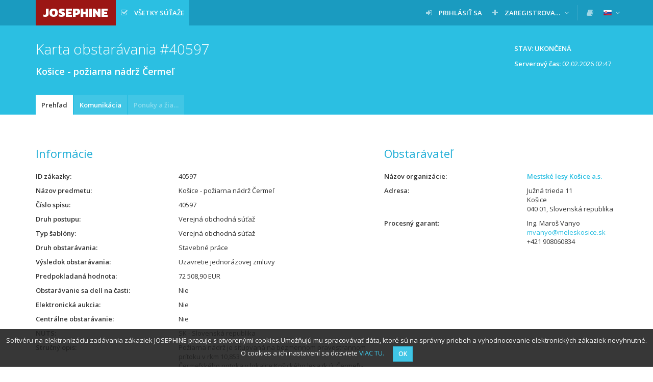

--- FILE ---
content_type: text/html; charset=UTF-8
request_url: https://josephine.proebiz.com/sk/tender/40597/summary
body_size: 5293
content:
<!DOCTYPE html>
<html lang="sk">
<head>
            <!-- Google Tag Manager -->
        <script>
            (function (w, d, s, l, i) {
                w[l] = w[l] || [];
                w[l].push({
                    'gtm.start':
                        new Date().getTime(), event: 'gtm.js',
                });
                var f = d.getElementsByTagName(s)[0],
                    j = d.createElement(s), dl = l != 'dataLayer' ? '&l=' + l : '';
                j.async = true;
                j.src =
                    'https://www.googletagmanager.com/gtm.js?id=' + i + dl;
                f.parentNode.insertBefore(j, f);
            })(window, document, 'script', 'dataLayer', 'GTM-MFH29GT');
        </script>
        <!-- End Google Tag Manager -->
    
    <meta charset="utf-8">
    <meta name="viewport" content="width=device-width, initial-scale=1">

    <meta name="msapplication-TileColor" content="#ffffff">
    <meta name="msapplication-TileImage" content="/icons/ms-icon-144x144.png">
    <meta name="theme-color" content="#ffffff">
    <link rel="manifest" href="/manifest.json">
    <link rel="apple-touch-icon" sizes="256x256" href="/icons/android-chrome-256x256.png">
    <link rel="icon" type="image/png" sizes="192x192" href="/icons/android-chrome-192x192.png">
    <link rel="apple-touch-icon" sizes="180x180" href="/icons/apple-touch-icon.png">
    <link rel="icon" type="image/png" sizes="32x32" href="/icons/favicon-32x32.png">
    <link rel="icon" type="image/png" sizes="16x16" href="/icons/favicon-16x16.png">
    <link rel="mask-icon" href="/icons/safari-pinned-tab.svg" color="#5bbad5">

    <title>
        JOSEPHINE - Košice - požiarna nádrž Čermeľ
    </title>
    <base href="/">
        <link href="https://fonts.googleapis.com/css?family=Open+Sans:300,400,600&amp;subset=latin-ext" rel="stylesheet">
    <link href="https://fonts.googleapis.com/css?family=Kanit:800" rel="stylesheet">

    <link rel="stylesheet" href="/build/912.d226def0.css"><link rel="stylesheet" href="/build/848.02aa6f98.css"><link rel="stylesheet" href="/build/theme-blue.fd94e05f.css">

    </head>
<body class="">
<!-- Google Tag Manager (noscript) -->
<noscript>
    <iframe src="https://www.googletagmanager.com/ns.html?id=GTM-MFH29GT" height="0" width="0" style="display:none;visibility:hidden"></iframe>
</noscript>
<!-- End Google Tag Manager (noscript) -->

    <nav class="navbar navbar-default navbar-fixed-top">
        <div class="container">
            <div class="navbar-header">
                <button type="button" class="navbar-toggle collapsed" data-toggle="collapse" data-target="#navbar">
                    <span class="icon-bar"></span>
                    <span class="icon-bar"></span>
                    <span class="icon-bar"></span>
                </button>
                <a class="navbar-brand bg-logo no-margin" href="/sk/">
                    JOSEPHINE
                </a>
            </div>
                            <div id="navbar" class="navbar-collapse collapse">
                    
<ul class="nav navbar-nav navbar-left">

        <li class="active ">
        <a  href="/sk/public-tenders/all"    title="Všetky súťaže" >
                            <span class="fa fa-check-square-o fa-margined"></span>
                                        <span class="navbar-link" >Všetky súťaže</span>
                                </a>
            </li>


    
    
    
    
    </ul>

<ul class="nav navbar-nav navbar-right">
    
                                

            <li class=" ">
        <a  href="/sk/login"   >
                            <span class="fa fa-sign-in fa-margined"></span>
                                        <span class="navbar-link" >Prihlásiť sa</span>
                                </a>
            </li>

            <li class=" dropdown">
        <a   class="dropdown-toggle" data-toggle="dropdown"  >
                            <span class="fa fa-plus fa-margined"></span>
                                        <span class="navbar-link" >Zaregistrovať sa</span>
                                        <span class="fa fa-angle-down"></span>
                    </a>
                    <ul class="dropdown-menu">
                                                            <li>
                            <a href="/sk/register-eid" class="">
                                                                Pomocou eID (odporúčané)
                            </a>
                        </li>
                                                                                <li>
                            <a href="/sk/register" class="">
                                                                Pomocou hesla (s nutnosťou ďalšieho overenia)
                            </a>
                        </li>
                                                </ul>
            </li>

    
    <li class="navbar-divider"></li>

                
            <li>
            <a data-open-manuals="/sk/manuals-template" title="KNIŽNICA MANUÁLOV A ODKAZOV">
                <span class="fa fa-book"></span>
            </a>
        </li>
    
            <li class="dropdown">
            <a class="dropdown-toggle" data-toggle="dropdown">
            <span class="navbar-link">
                <img src="/images/flags/sk.png" alt="slovenčina"
                     title="slovenčina" style="">
            </span>
                <span class="fa fa-angle-down"></span>
            </a>
            <ul class="dropdown-menu">
                                                            <li>
                            <a href="/locale-change/2">
                        <span class="fa fa-margined">
                            <img src="/images/flags/cs.png" alt="čeština" title="čeština">
                        </span>
                                čeština
                            </a>
                        </li>
                                                                                <li>
                            <a href="/locale-change/4">
                        <span class="fa fa-margined">
                            <img src="/images/flags/en.png" alt="english" title="english">
                        </span>
                                english
                            </a>
                        </li>
                                                                                <li>
                            <a href="/locale-change/3">
                        <span class="fa fa-margined">
                            <img src="/images/flags/pl.png" alt="polski" title="polski">
                        </span>
                                polski
                            </a>
                        </li>
                                                                                    </ul>
        </li>
    </ul>
                </div>
                    </div>
    </nav>
                    
    
                    
                        <div class="titlebar">
                <div class="container">
                                            <div class="btn-toolbar">
                                <span class="btn btn-static">
        Stav: Ukončená
    </span>

    
    <div class="clearfix" style="padding: 6px 12px;margin-left: 5px;clear: both;">
        <p class="pull-right">
            <strong>Serverový čas:</strong> <span id="serverTime">02.02.2026 02:47</span>
        </p>
    </div>

                        </div>
                                        <h1 class="">
                                                                Karta obstarávania
    
    #40597
    <div class="h1-desc" style="white-space: normal;">
        Košice - požiarna nádrž Čermeľ
    </div>

                                            </h1>
                </div>
            </div>
            
            <div class="tabsbar">
            <div class="container">
                <ul class="nav nav-tabs">
                            <li class="active   " title="Prehľad">
        <a  href="/sk/tender/40597/summary"  >
            Prehľad
                    </a>
    </li>

        <li class="   " title="Komunikácia">
        <a  href="/sk/tender/40597/message/list"  >
            Komunikácia
                    </a>
    </li>

        <li class="disabled   " title="Ponuky a žiadosti">
        <a  >
            Ponuky a žiadosti
                    </a>
    </li>


    
        
                </ul>
            </div>
        </div>
    
    
                
    
    <div class="container">
        <div class="paper">
                                                



<div class="row">
    <div class="col-md-7">
        <h2>
            Informácie
        </h2>
        <dl class="dl-horizontal">
            <dt title="ID zákazky">ID zákazky</dt>
            <dd>
                40597
            </dd>
            <dt title="Názov predmetu">Názov predmetu</dt>
            <dd>
                Košice - požiarna nádrž Čermeľ
            </dd>
                        <dt title="Číslo spisu">Číslo spisu</dt>
            <dd>
                40597
            </dd>

            
            
            <dt title="Druh postupu">Druh postupu</dt>
            <dd>
                Verejná obchodná súťaž
            </dd>
            <dt title="Typ šablóny">Typ šablóny</dt>
            <dd>
                Verejná obchodná súťaž
            </dd>
            <dt title="Druh obstarávania">Druh obstarávania</dt>
            <dd>
                                    Stavebné práce                            </dd>
                            <dt title="Výsledok obstarávania">Výsledok obstarávania</dt>
                <dd>
                    Uzavretie jednorázovej zmluvy
                </dd>
                                        <dt title="Predpokladaná hodnota">Predpokladaná hodnota</dt>
                <dd>
                    72 508,90 EUR
                </dd>
            
            
                        
                            <dt title="Obstarávanie sa delí na časti">Obstarávanie sa delí na časti</dt>
                <dd>Nie</dd>
            
            
                            <dt title="Elektronická aukcia">Elektronická aukcia</dt>
                <dd>
                    Nie
                </dd>
                                        <dt title="Centrálne obstarávanie">Centrálne obstarávanie</dt>
                <dd>
                    Nie
                </dd>
                        <dt title="NUTS">NUTS</dt>
            <dd>
                SK - Slovenská republika
            </dd>
                        <dt title="Stručný opis">Stručný opis</dt>
            <dd>
                <p style="text-overflow: ellipsis; overflow: hidden;">
                    Požiarna nádrž je situovaná na bezmennom pravostrannom prítoku v rkm 10,853<br />
Čermeľského potoka v lokalite Košického lesa (k.ú. Čermeľ) -lokalita Diana. Hradiacim objektom priestoru<br />
na akumuláciu požiarnej vody je dvojitá zrubová stena z drevených dubových hranolov<br />
vyplnená lomovým kameňom a tesnená tesniacou fóliou. Prepadová hrana zabezpečí<br />
bezpečné odvedenie Q100 ročnej vody do vývaru pod hradiacim telesom. Hradiaca<br />
konštrukcia, prepadová hrana, vývar a brehy vývaru sú opevnené hranolmi z dubového<br />
dreva. Na pravom brehu v dne pred hradiacou konštrukciou je navrhnuté potrubie, ktoré môže<br />
zabezpečiť vypustenie vodnej nádrže. Nad kótou prevádzkovej hladiny na konci zátopy sa<br />
navrhuje jednoduchá drevená prehrádzka za účelom zachytávania plávajúcich sedimentov.
                </p>
            </dd>

                            <dt>Kritérium na vyhodnotenie ponúk</dt>
                <dd>
                    Najnižšia cena
                </dd>
            
                            <dt title="Na vyhodnotenie je určená cena">Na vyhodnotenie je určená cena</dt>
                <dd>
                    <p>
                        bez DPH
                    </p>
                </dd>
            
                        
                    </dl>
        <h2>
            Termíny
        </h2>
        <dl class="dl-horizontal">
                                                <dt title="Lehota na predkladanie ponúk">
                        Lehota na predkladanie ponúk
                    </dt>
                    <dd>
                                    <span title="pred rokom">15.05.2024 14:00:00</span>
    
                                            </dd>
                                                    <dt title="Plánované otváranie ponúk">
                        Plánované otváranie ponúk
                    </dt>
                    <dd>
                                    <span title="pred rokom">20.05.2024 10:00:00</span>
    
                    </dd>
                                                            </dl>
    </div>
    <div class="col-md-5">
                <h2>
                                                Obstarávateľ
                                    </h2>
        <dl class="dl-horizontal">
            <dt title="Názov organizácie">Názov organizácie</dt>
            <dd>
                <a href="/sk/profile/31672981">
                    <strong>
                            Mestské lesy Košice a.s.

                    </strong>
                </a>
            </dd>
            <dt title="Adresa">Adresa</dt>
            <dd>
                                    Južná trieda 11
                    <br>
                    Košice
                    <br>
                    040 01, Slovenská republika
                            </dd>
                            <dt title="Procesný garant">Procesný garant</dt>
                <dd>
                                                                        Ing. Maroš Vanyo
                        
                                                    <br>
                            <a href="mailto:mvanyo@meleskosice.sk">mvanyo@meleskosice.sk</a>
                        
                                                    <br>
                            +421 908060834
                                                            </dd>
                                            </dl>
    </div>
</div>

        
            <h2>
            Dokumenty
        </h2>
    
    
            <table class="table table-striped table-middle table-hover table-rowlink">
            <thead>
            <tr>
                    <th class=" " title="Názov dokumentu">
        Názov dokumentu
    </th>

                    <th class=" " title="Typ">
        Typ
    </th>

                    <th class="text-right " title="Veľkosť">
        Veľkosť
    </th>

                    <th class="text-right " title="Nahrané">
        Nahrané
    </th>

                                        <th class=" " title="">
        
    </th>

                            </tr>
            </thead>
            <tbody>
                            <tr >
                    <td>
                                                            <span class="file-icon fa-margined fa fa-file-pdf-o" title="application/pdf"></span>

                                                <span  title="Oznamenie o vysledku obstaravania_Redigované.pdf" >
                            Oznámenie o výsledku obstarávania
                        </span>
                    </td>
                    <td>
                        Iný dokument k zákazke
                    </td>
                    <td class="text-right">
                        165.27 KB
                    </td>
                    <td class="text-right">
                                    <span title="pred rokom">19.06.2024 14:01:42</span>
    
                    </td>
                    <td class="rowlink-skip">
                                                    <a href="/sk/tender/40597/summary/download/461182" >
                                <span class="fa fa-download" title="Stiahnuť dokumenty"></span>
                            </a>
                                            </td>
                </tr>
                            <tr >
                    <td>
                                                            <span class="file-icon fa-margined fa fa-file-pdf-o" title="application/pdf"></span>

                                                <span  title="Výzva na predkladanie ponúk nádrž Čermeľ_Redigované.pdf" >
                            Výzva na predkladanie ponúk nádrž Čermeľ
                        </span>
                    </td>
                    <td>
                        Iný dokument k zákazke
                    </td>
                    <td class="text-right">
                        260.93 KB
                    </td>
                    <td class="text-right">
                                    <span title="pred rokom">22.04.2024 14:21:08</span>
    
                    </td>
                    <td class="rowlink-skip">
                                                    <a href="/sk/tender/40597/summary/download/444653" >
                                <span class="fa fa-download" title="Stiahnuť dokumenty"></span>
                            </a>
                                            </td>
                </tr>
                            <tr >
                    <td>
                                                            <span class="file-icon fa-margined fa fa-file-word-o" title="application/vnd.openxmlformats-officedocument.wordprocessingml.document"></span>

                                                <span  title="Súťažné podklady - požiarna nádrž Čermeľ.docx" >
                            Sutazne podklady - poziarna nadrz Cermel.docx
                        </span>
                    </td>
                    <td>
                        Súťažné podklady
                    </td>
                    <td class="text-right">
                        37.93 KB
                    </td>
                    <td class="text-right">
                                    <span title="pred rokom">22.04.2024 14:20:42</span>
    
                    </td>
                    <td class="rowlink-skip">
                                                    <a href="/sk/tender/40597/summary/download/444651" >
                                <span class="fa fa-download" title="Stiahnuť dokumenty"></span>
                            </a>
                                            </td>
                </tr>
                            <tr >
                    <td>
                                                            <span class="file-icon fa-margined fa fa-file-word-o" title="application/vnd.openxmlformats-officedocument.wordprocessingml.document"></span>

                                                <span  title="Príloha č.1 - Čestné vyhlásenie osobné postavenie_Čermeľ.docx" >
                            Priloha c.1 - Cestne vyhlasenie osobne postavenie_Cermel.docx
                        </span>
                    </td>
                    <td>
                        Iný dokument k zákazke
                    </td>
                    <td class="text-right">
                        19.47 KB
                    </td>
                    <td class="text-right">
                                    <span title="pred rokom">22.04.2024 14:20:27</span>
    
                    </td>
                    <td class="rowlink-skip">
                                                    <a href="/sk/tender/40597/summary/download/444647" >
                                <span class="fa fa-download" title="Stiahnuť dokumenty"></span>
                            </a>
                                            </td>
                </tr>
                            <tr >
                    <td>
                                                            <span class="file-icon fa-margined fa fa-file-word-o" title="application/vnd.openxmlformats-officedocument.wordprocessingml.document"></span>

                                                <span  title="Príloha č.2 - Čestné vyhlásenie konflikt záujmov_Čermeľ.docx" >
                            Priloha c.2 - Cestne vyhlasenie konflikt zaujmov_Cermel.docx
                        </span>
                    </td>
                    <td>
                        Iný dokument k zákazke
                    </td>
                    <td class="text-right">
                        18.13 KB
                    </td>
                    <td class="text-right">
                                    <span title="pred rokom">22.04.2024 14:20:19</span>
    
                    </td>
                    <td class="rowlink-skip">
                                                    <a href="/sk/tender/40597/summary/download/444646" >
                                <span class="fa fa-download" title="Stiahnuť dokumenty"></span>
                            </a>
                                            </td>
                </tr>
                            <tr >
                    <td>
                                                            <span class="file-icon fa-margined fa fa-file-excel-o" title="application/vnd.openxmlformats-officedocument.spreadsheetml.sheet"></span>

                                                <span  title="Príloha č.3 - Zadanie_Čermeľ.xlsx" >
                            Priloha c.3 - Zadanie_Cermel.xlsx
                        </span>
                    </td>
                    <td>
                        Iný dokument k zákazke
                    </td>
                    <td class="text-right">
                        34.39 KB
                    </td>
                    <td class="text-right">
                                    <span title="pred rokom">22.04.2024 14:20:09</span>
    
                    </td>
                    <td class="rowlink-skip">
                                                    <a href="/sk/tender/40597/summary/download/444645" >
                                <span class="fa fa-download" title="Stiahnuť dokumenty"></span>
                            </a>
                                            </td>
                </tr>
                            <tr >
                    <td>
                                                            <span class="file-icon fa-margined fa fa-file-word-o" title="application/vnd.openxmlformats-officedocument.wordprocessingml.document"></span>

                                                <span  title="Príloha č.4 - Referencie_Čermeľ.docx" >
                            Priloha c.4 - Referencie_Cermel.docx
                        </span>
                    </td>
                    <td>
                        Iný dokument k zákazke
                    </td>
                    <td class="text-right">
                        32.97 KB
                    </td>
                    <td class="text-right">
                                    <span title="pred rokom">22.04.2024 14:20:00</span>
    
                    </td>
                    <td class="rowlink-skip">
                                                    <a href="/sk/tender/40597/summary/download/444644" >
                                <span class="fa fa-download" title="Stiahnuť dokumenty"></span>
                            </a>
                                            </td>
                </tr>
                            <tr >
                    <td>
                                                            <span class="file-icon fa-margined fa fa-file-word-o" title="application/vnd.openxmlformats-officedocument.wordprocessingml.document"></span>

                                                <span  title="Príloha č.5 - Návrh zmluvy o dielo_nádrž Čermeľ.docx" >
                            Priloha c.5 - Navrh zmluvy o dielo_nadrz Cermel.docx
                        </span>
                    </td>
                    <td>
                        Iný dokument k zákazke
                    </td>
                    <td class="text-right">
                        43.97 KB
                    </td>
                    <td class="text-right">
                                    <span title="pred rokom">22.04.2024 15:32:07</span>
    
                    </td>
                    <td class="rowlink-skip">
                                                    <a href="/sk/tender/40597/summary/download/444713" >
                                <span class="fa fa-download" title="Stiahnuť dokumenty"></span>
                            </a>
                                            </td>
                </tr>
                            <tr >
                    <td>
                                                            <span class="file-icon fa-margined fa fa-file-pdf-o" title="application/pdf"></span>

                                                <span  title="Príloha č.6 - PD_nádrž-Čermeľ.pdf" >
                            Priloha c.6 - PD_nadrz-Cermel.pdf
                        </span>
                    </td>
                    <td>
                        Iný dokument k zákazke
                    </td>
                    <td class="text-right">
                        8.81 MB
                    </td>
                    <td class="text-right">
                                    <span title="pred rokom">22.04.2024 14:19:36</span>
    
                    </td>
                    <td class="rowlink-skip">
                                                    <a href="/sk/tender/40597/summary/download/444641" >
                                <span class="fa fa-download" title="Stiahnuť dokumenty"></span>
                            </a>
                                            </td>
                </tr>
                        </tbody>
        </table>
    


        </div>
    </div>

    <footer class="sticky-footer">
        <div class="container">
            &copy; 2026 PROEBIZ s.r.o. | <a href="/sk/support">SUPPORT</a>/<a href="/sk/contact">KONTAKT</a> - tel.: +421 220 255 999, e-mail: houston@proebiz.com | <a href="https://store.proebiz.com/docs/josephine/sk/Prehlasenie_o_pristupnosti_JOSEPHINE_SK.pdf" target="_blank">Prehlásenie o prístupnosti</a> | JOSEPHINE 2.3
                    </div>
    </footer>

            
        <div id="cookieNotification"
         data-text="Softvéru na elektronizáciu zadávania zákaziek JOSEPHINE pracuje s otvorenými cookies.Umožňujú mu spracovávať dáta, ktoré sú na správny priebeh a vyhodnocovanie elektronických zákaziek nevyhnutné. O cookies a ich nastavení sa dozviete"
         data-button="OK"
         data-link="https://store.proebiz.com/docs/josephine/sk/Cookies.pdf"
         data-link-text="VIAC TU"
         data-expire="365">
    </div>

    
    
    <div data-app-locale="sk"></div>
            <script>
        var translations = {
            ok: 'OK',
            storno: 'Storno',
            close: 'Zavrieť',
            login: 'Prihlásiť sa',
            confirmAndClose: 'Potvrdiť a zavrieť',
            generating: 'Prebieha generovanie'
        };
    </script>
    <script src="/build/runtime.866c25a7.js" defer></script><script src="/build/518.21388f9d.js" defer></script><script src="/build/692.f3ffbaeb.js" defer></script><script src="/build/510.20d6a5e2.js" defer></script><script src="/build/61.fe81115a.js" defer></script><script src="/build/316.7ed7bd0d.js" defer></script><script src="/build/706.9dd71c60.js" defer></script><script src="/build/app.2102a732.js" defer></script>
    <script src="/build/cookie-notification.1c2f9846.js" defer></script>
    <script src="/build/check-logged-user.95d869d9.js" defer></script>

    
    <script src="/build/server-time.2b7c3049.js" defer></script>

</body>
</html>


--- FILE ---
content_type: text/javascript
request_url: https://josephine.proebiz.com/build/316.7ed7bd0d.js
body_size: 3173
content:
"use strict";(self.webpackChunk=self.webpackChunk||[]).push([[316],{1034:(e,r,t)=>{var n=t(9565),a=t(9297),o=t(1625),i=t(5213),c=t(7979),u=RegExp.prototype;e.exports=i.correct?function(e){return e.flags}:function(e){return i.correct||!o(u,e)||a(e,"flags")?e.flags:n(c,e)}},2478:(e,r,t)=>{var n=t(9504),a=t(8981),o=Math.floor,i=n("".charAt),c=n("".replace),u=n("".slice),l=/\$([$&'`]|\d{1,2}|<[^>]*>)/g,s=/\$([$&'`]|\d{1,2})/g;e.exports=function(e,r,t,n,v,p){var f=t+e.length,g=n.length,x=s;return void 0!==v&&(v=a(v),x=l),c(p,x,function(a,c){var l;switch(i(c,0)){case"$":return"$";case"&":return e;case"`":return u(r,0,t);case"'":return u(r,f);case"<":l=v[u(c,1,-1)];break;default:var s=+c;if(0===s)return a;if(s>g){var p=o(s/10);return 0===p?a:p<=g?void 0===n[p-1]?i(c,1):n[p-1]+i(c,1):a}l=n[s-1]}return void 0===l?"":l})}},3288:(e,r,t)=>{var n=t(9504),a=t(6840),o=Date.prototype,i="Invalid Date",c="toString",u=n(o[c]),l=n(o.getTime);String(new Date(NaN))!==i&&a(o,c,function(){var e=l(this);return e==e?u(this):i})},3802:(e,r,t)=>{var n=t(9504),a=t(7750),o=t(655),i=t(7452),c=n("".replace),u=RegExp("^["+i+"]+"),l=RegExp("(^|[^"+i+"])["+i+"]+$"),s=function(e){return function(r){var t=o(a(r));return 1&e&&(t=c(t,u,"")),2&e&&(t=c(t,l,"$1")),t}};e.exports={start:s(1),end:s(2),trim:s(3)}},5213:(e,r,t)=>{var n=t(4576),a=t(9039),o=n.RegExp,i=!a(function(){var e=!0;try{o(".","d")}catch(r){e=!1}var r={},t="",n=e?"dgimsy":"gimsy",a=function(e,n){Object.defineProperty(r,e,{get:function(){return t+=n,!0}})},i={dotAll:"s",global:"g",ignoreCase:"i",multiline:"m",sticky:"y"};for(var c in e&&(i.hasIndices="d"),i)a(c,i[c]);return Object.getOwnPropertyDescriptor(o.prototype,"flags").get.call(r)!==n||t!==n});e.exports={correct:i}},5440:(e,r,t)=>{var n=t(8745),a=t(9565),o=t(9504),i=t(9228),c=t(9039),u=t(8551),l=t(4901),s=t(34),v=t(1291),p=t(8014),f=t(655),g=t(7750),x=t(7829),d=t(5966),h=t(2478),y=t(1034),I=t(6682),E=t(8227)("replace"),R=Math.max,$=Math.min,b=o([].concat),m=o([].push),A=o("".indexOf),w=o("".slice),S=function(e){return void 0===e?e:String(e)},k="$0"==="a".replace(/./,"$0"),C=!!/./[E]&&""===/./[E]("a","$0");i("replace",function(e,r,t){var o=C?"$":"$0";return[function(e,t){var n=g(this),o=s(e)?d(e,E):void 0;return o?a(o,e,n,t):a(r,f(n),e,t)},function(e,a){var i=u(this),c=f(e);if("string"==typeof a&&-1===A(a,o)&&-1===A(a,"$<")){var s=t(r,i,c,a);if(s.done)return s.value}var g=l(a);g||(a=f(a));var d,E=f(y(i)),k=-1!==A(E,"g");k&&(d=-1!==A(E,"u"),i.lastIndex=0);for(var C,O=[];null!==(C=I(i,c))&&(m(O,C),k);){""===f(C[0])&&(i.lastIndex=x(c,p(i.lastIndex),d))}for(var D="",T=0,N=0;N<O.length;N++){for(var M,P=f((C=O[N])[0]),_=R($(v(C.index),c.length),0),K=[],j=1;j<C.length;j++)m(K,S(C[j]));var B=C.groups;if(g){var U=b([P],K,_,c);void 0!==B&&m(U,B),M=f(n(a,void 0,U))}else M=h(P,c,_,K,B,a);_>=T&&(D+=w(c,T,_)+M,T=_+P.length)}return D+w(c,T)}]},!!c(function(){var e=/./;return e.exec=function(){var e=[];return e.groups={a:"7"},e},"7"!=="".replace(e,"$<a>")})||!k||C)},6016:(e,r,t)=>{var n=t(9039),a=t(4576).RegExp;e.exports=n(function(){var e=a(".","s");return!(e.dotAll&&e.test("\n")&&"s"===e.flags)})},6682:(e,r,t)=>{var n=t(9565),a=t(8551),o=t(4901),i=t(2195),c=t(7323),u=TypeError;e.exports=function(e,r){var t=e.exec;if(o(t)){var l=n(t,e,r);return null!==l&&a(l),l}if("RegExp"===i(e))return n(c,e,r);throw new u("RegExp#exec called on incompatible receiver")}},7323:(e,r,t)=>{var n,a,o=t(9565),i=t(9504),c=t(655),u=t(7979),l=t(8429),s=t(5745),v=t(2360),p=t(1181).get,f=t(6016),g=t(8814),x=s("native-string-replace",String.prototype.replace),d=RegExp.prototype.exec,h=d,y=i("".charAt),I=i("".indexOf),E=i("".replace),R=i("".slice),$=(a=/b*/g,o(d,n=/a/,"a"),o(d,a,"a"),0!==n.lastIndex||0!==a.lastIndex),b=l.BROKEN_CARET,m=void 0!==/()??/.exec("")[1];($||m||b||f||g)&&(h=function(e){var r,t,n,a,i,l,s,f=this,g=p(f),A=c(e),w=g.raw;if(w)return w.lastIndex=f.lastIndex,r=o(h,w,A),f.lastIndex=w.lastIndex,r;var S=g.groups,k=b&&f.sticky,C=o(u,f),O=f.source,D=0,T=A;if(k&&(C=E(C,"y",""),-1===I(C,"g")&&(C+="g"),T=R(A,f.lastIndex),f.lastIndex>0&&(!f.multiline||f.multiline&&"\n"!==y(A,f.lastIndex-1))&&(O="(?: "+O+")",T=" "+T,D++),t=new RegExp("^(?:"+O+")",C)),m&&(t=new RegExp("^"+O+"$(?!\\s)",C)),$&&(n=f.lastIndex),a=o(d,k?t:f,T),k?a?(a.input=R(a.input,D),a[0]=R(a[0],D),a.index=f.lastIndex,f.lastIndex+=a[0].length):f.lastIndex=0:$&&a&&(f.lastIndex=f.global?a.index+a[0].length:n),m&&a&&a.length>1&&o(x,a[0],t,function(){for(i=1;i<arguments.length-2;i++)void 0===arguments[i]&&(a[i]=void 0)}),a&&S)for(a.groups=l=v(null),i=0;i<S.length;i++)l[(s=S[i])[0]]=a[s[1]];return a}),e.exports=h},7452:e=>{e.exports="\t\n\v\f\r                　\u2028\u2029\ufeff"},7495:(e,r,t)=>{var n=t(6518),a=t(7323);n({target:"RegExp",proto:!0,forced:/./.exec!==a},{exec:a})},7829:(e,r,t)=>{var n=t(8183).charAt;e.exports=function(e,r,t){return r+(t?n(e,r).length:1)}},7979:(e,r,t)=>{var n=t(8551);e.exports=function(){var e=n(this),r="";return e.hasIndices&&(r+="d"),e.global&&(r+="g"),e.ignoreCase&&(r+="i"),e.multiline&&(r+="m"),e.dotAll&&(r+="s"),e.unicode&&(r+="u"),e.unicodeSets&&(r+="v"),e.sticky&&(r+="y"),r}},8183:(e,r,t)=>{var n=t(9504),a=t(1291),o=t(655),i=t(7750),c=n("".charAt),u=n("".charCodeAt),l=n("".slice),s=function(e){return function(r,t){var n,s,v=o(i(r)),p=a(t),f=v.length;return p<0||p>=f?e?"":void 0:(n=u(v,p))<55296||n>56319||p+1===f||(s=u(v,p+1))<56320||s>57343?e?c(v,p):n:e?l(v,p,p+2):s-56320+(n-55296<<10)+65536}};e.exports={codeAt:s(!1),charAt:s(!0)}},8429:(e,r,t)=>{var n=t(9039),a=t(4576).RegExp,o=n(function(){var e=a("a","y");return e.lastIndex=2,null!==e.exec("abcd")}),i=o||n(function(){return!a("a","y").sticky}),c=o||n(function(){var e=a("^r","gy");return e.lastIndex=2,null!==e.exec("str")});e.exports={BROKEN_CARET:c,MISSED_STICKY:i,UNSUPPORTED_Y:o}},8814:(e,r,t)=>{var n=t(9039),a=t(4576).RegExp;e.exports=n(function(){var e=a("(?<a>b)","g");return"b"!==e.exec("b").groups.a||"bc"!=="b".replace(e,"$<a>c")})},9228:(e,r,t)=>{t(7495);var n=t(9565),a=t(6840),o=t(7323),i=t(9039),c=t(8227),u=t(6699),l=c("species"),s=RegExp.prototype;e.exports=function(e,r,t,v){var p=c(e),f=!i(function(){var r={};return r[p]=function(){return 7},7!==""[e](r)}),g=f&&!i(function(){var r=!1,t=/a/;if("split"===e){var n={};n[l]=function(){return t},(t={constructor:n,flags:""})[p]=/./[p]}return t.exec=function(){return r=!0,null},t[p](""),!r});if(!f||!g||t){var x=/./[p],d=r(p,""[e],function(e,r,t,a,i){var c=r.exec;return c===o||c===s.exec?f&&!i?{done:!0,value:n(x,r,t,a)}:{done:!0,value:n(e,t,r,a)}:{done:!1}});a(String.prototype,e,d[0]),a(s,p,d[1])}v&&u(s[p],"sham",!0)}}}]);

--- FILE ---
content_type: text/javascript
request_url: https://josephine.proebiz.com/build/510.20d6a5e2.js
body_size: 8001
content:
"use strict";(self.webpackChunk=self.webpackChunk||[]).push([[510],{81:(t,r,e)=>{var n=e(9565),o=e(9306),i=e(8551),c=e(6823),u=e(851),a=TypeError;t.exports=function(t,r){var e=arguments.length<2?u(t):r;if(o(e))return i(n(e,t));throw new a(c(t)+" is not iterable")}},280:(t,r,e)=>{var n=e(6518),o=e(7751),i=e(6395),c=e(550),u=e(916).CONSTRUCTOR,a=e(3438),s=o("Promise"),f=i&&!u;n({target:"Promise",stat:!0,forced:i||u},{resolve:function(t){return a(f&&this===s?c:this,t)}})},397:(t,r,e)=>{var n=e(7751);t.exports=n("document","documentElement")},436:(t,r,e)=>{var n,o,i,c,u=e(6518),a=e(6395),s=e(8574),f=e(4576),p=e(9167),v=e(9565),l=e(6840),h=e(2967),d=e(687),y=e(7633),x=e(9306),m=e(4901),g=e(34),w=e(679),E=e(2293),O=e(9225).set,b=e(1955),T=e(3138),j=e(1103),S=e(8265),R=e(1181),P=e(550),C=e(916),N=e(6043),k="Promise",A=C.CONSTRUCTOR,I=C.REJECTION_EVENT,_=C.SUBCLASSING,D=R.getterFor(k),U=R.set,B=P&&P.prototype,F=P,L=B,M=f.TypeError,W=f.document,G=f.process,z=N.f,J=z,V=!!(W&&W.createEvent&&f.dispatchEvent),Y="unhandledrejection",q=function(t){var r;return!(!g(t)||!m(r=t.then))&&r},H=function(t,r){var e,n,o,i=r.value,c=1===r.state,u=c?t.ok:t.fail,a=t.resolve,s=t.reject,f=t.domain;try{u?(c||(2===r.rejection&&$(r),r.rejection=1),!0===u?e=i:(f&&f.enter(),e=u(i),f&&(f.exit(),o=!0)),e===t.promise?s(new M("Promise-chain cycle")):(n=q(e))?v(n,e,a,s):a(e)):s(i)}catch(t){f&&!o&&f.exit(),s(t)}},K=function(t,r){t.notified||(t.notified=!0,b(function(){for(var e,n=t.reactions;e=n.get();)H(e,t);t.notified=!1,r&&!t.rejection&&Q(t)}))},X=function(t,r,e){var n,o;V?((n=W.createEvent("Event")).promise=r,n.reason=e,n.initEvent(t,!1,!0),f.dispatchEvent(n)):n={promise:r,reason:e},!I&&(o=f["on"+t])?o(n):t===Y&&T("Unhandled promise rejection",e)},Q=function(t){v(O,f,function(){var r,e=t.facade,n=t.value;if(Z(t)&&(r=j(function(){s?G.emit("unhandledRejection",n,e):X(Y,e,n)}),t.rejection=s||Z(t)?2:1,r.error))throw r.value})},Z=function(t){return 1!==t.rejection&&!t.parent},$=function(t){v(O,f,function(){var r=t.facade;s?G.emit("rejectionHandled",r):X("rejectionhandled",r,t.value)})},tt=function(t,r,e){return function(n){t(r,n,e)}},rt=function(t,r,e){t.done||(t.done=!0,e&&(t=e),t.value=r,t.state=2,K(t,!0))},et=function(t,r,e){if(!t.done){t.done=!0,e&&(t=e);try{if(t.facade===r)throw new M("Promise can't be resolved itself");var n=q(r);n?b(function(){var e={done:!1};try{v(n,r,tt(et,e,t),tt(rt,e,t))}catch(r){rt(e,r,t)}}):(t.value=r,t.state=1,K(t,!1))}catch(r){rt({done:!1},r,t)}}};if(A&&(L=(F=function(t){w(this,L),x(t),v(n,this);var r=D(this);try{t(tt(et,r),tt(rt,r))}catch(t){rt(r,t)}}).prototype,(n=function(t){U(this,{type:k,done:!1,notified:!1,parent:!1,reactions:new S,rejection:!1,state:0,value:null})}).prototype=l(L,"then",function(t,r){var e=D(this),n=z(E(this,F));return e.parent=!0,n.ok=!m(t)||t,n.fail=m(r)&&r,n.domain=s?G.domain:void 0,0===e.state?e.reactions.add(n):b(function(){H(n,e)}),n.promise}),o=function(){var t=new n,r=D(t);this.promise=t,this.resolve=tt(et,r),this.reject=tt(rt,r)},N.f=z=function(t){return t===F||t===i?new o(t):J(t)},!a&&m(P)&&B!==Object.prototype)){c=B.then,_||l(B,"then",function(t,r){var e=this;return new F(function(t,r){v(c,e,t,r)}).then(t,r)},{unsafe:!0});try{delete B.constructor}catch(t){}h&&h(B,L)}u({global:!0,constructor:!0,wrap:!0,forced:A},{Promise:F}),i=p.Promise,d(F,k,!1,!0),y(k)},537:(t,r,e)=>{var n=e(550),o=e(4428),i=e(916).CONSTRUCTOR;t.exports=i||!o(function(t){n.all(t).then(void 0,function(){})})},550:(t,r,e)=>{var n=e(4576);t.exports=n.Promise},597:(t,r,e)=>{var n=e(9039),o=e(8227),i=e(9519),c=o("species");t.exports=function(t){return i>=51||!n(function(){var r=[];return(r.constructor={})[c]=function(){return{foo:1}},1!==r[t](Boolean).foo})}},655:(t,r,e)=>{var n=e(6955),o=String;t.exports=function(t){if("Symbol"===n(t))throw new TypeError("Cannot convert a Symbol value to a string");return o(t)}},679:(t,r,e)=>{var n=e(1625),o=TypeError;t.exports=function(t,r){if(n(r,t))return t;throw new o("Incorrect invocation")}},687:(t,r,e)=>{var n=e(4913).f,o=e(9297),i=e(8227)("toStringTag");t.exports=function(t,r,e){t&&!e&&(t=t.prototype),t&&!o(t,i)&&n(t,i,{configurable:!0,value:r})}},747:(t,r,e)=>{var n=e(6699),o=e(6193),i=e(4659),c=Error.captureStackTrace;t.exports=function(t,r,e,u){i&&(c?c(t,r):n(t,"stack",o(e,u)))}},851:(t,r,e)=>{var n=e(6955),o=e(5966),i=e(4117),c=e(6269),u=e(8227)("iterator");t.exports=function(t){if(!i(t))return o(t,u)||o(t,"@@iterator")||c[n(t)]}},916:(t,r,e)=>{var n=e(4576),o=e(550),i=e(4901),c=e(2796),u=e(3706),a=e(8227),s=e(4215),f=e(6395),p=e(9519),v=o&&o.prototype,l=a("species"),h=!1,d=i(n.PromiseRejectionEvent),y=c("Promise",function(){var t=u(o),r=t!==String(o);if(!r&&66===p)return!0;if(f&&(!v.catch||!v.finally))return!0;if(!p||p<51||!/native code/.test(t)){var e=new o(function(t){t(1)}),n=function(t){t(function(){},function(){})};if((e.constructor={})[l]=n,!(h=e.then(function(){})instanceof n))return!0}return!(r||"BROWSER"!==s&&"DENO"!==s||d)});t.exports={CONSTRUCTOR:y,REJECTION_EVENT:d,SUBCLASSING:h}},1056:(t,r,e)=>{var n=e(4913).f;t.exports=function(t,r,e){e in t||n(t,e,{configurable:!0,get:function(){return r[e]},set:function(t){r[e]=t}})}},1072:(t,r,e)=>{var n=e(1828),o=e(8727);t.exports=Object.keys||function(t){return n(t,o)}},1103:t=>{t.exports=function(t){try{return{error:!1,value:t()}}catch(t){return{error:!0,value:t}}}},1469:(t,r,e)=>{var n=e(7433);t.exports=function(t,r){return new(n(t))(0===r?0:r)}},1481:(t,r,e)=>{var n=e(6518),o=e(6043);n({target:"Promise",stat:!0,forced:e(916).CONSTRUCTOR},{reject:function(t){var r=o.f(this);return(0,r.reject)(t),r.promise}})},1767:t=>{t.exports=function(t){return{iterator:t,next:t.next,done:!1}}},1955:(t,r,e)=>{var n,o,i,c,u,a=e(4576),s=e(3389),f=e(6080),p=e(9225).set,v=e(8265),l=e(9544),h=e(4265),d=e(7860),y=e(8574),x=a.MutationObserver||a.WebKitMutationObserver,m=a.document,g=a.process,w=a.Promise,E=s("queueMicrotask");if(!E){var O=new v,b=function(){var t,r;for(y&&(t=g.domain)&&t.exit();r=O.get();)try{r()}catch(t){throw O.head&&n(),t}t&&t.enter()};l||y||d||!x||!m?!h&&w&&w.resolve?((c=w.resolve(void 0)).constructor=w,u=f(c.then,c),n=function(){u(b)}):y?n=function(){g.nextTick(b)}:(p=f(p,a),n=function(){p(b)}):(o=!0,i=m.createTextNode(""),new x(b).observe(i,{characterData:!0}),n=function(){i.data=o=!o}),E=function(t){O.head||n(),O.add(t)}}t.exports=E},2003:(t,r,e)=>{var n=e(6518),o=e(6395),i=e(916).CONSTRUCTOR,c=e(550),u=e(7751),a=e(4901),s=e(6840),f=c&&c.prototype;if(n({target:"Promise",proto:!0,forced:i,real:!0},{catch:function(t){return this.then(void 0,t)}}),!o&&a(c)){var p=u("Promise").prototype.catch;f.catch!==p&&s(f,"catch",p,{unsafe:!0})}},2106:(t,r,e)=>{var n=e(283),o=e(4913);t.exports=function(t,r,e){return e.get&&n(e.get,r,{getter:!0}),e.set&&n(e.set,r,{setter:!0}),o.f(t,r,e)}},2140:(t,r,e)=>{var n={};n[e(8227)("toStringTag")]="z",t.exports="[object z]"===String(n)},2211:(t,r,e)=>{var n=e(9039);t.exports=!n(function(){function t(){}return t.prototype.constructor=null,Object.getPrototypeOf(new t)!==t.prototype})},2278:(t,r,e)=>{var n=e(3724),o=e(4913),i=e(6980);t.exports=function(t,r,e){n?o.f(t,r,i(0,e)):t[r]=e}},2293:(t,r,e)=>{var n=e(8551),o=e(5548),i=e(4117),c=e(8227)("species");t.exports=function(t,r){var e,u=n(t).constructor;return void 0===u||i(e=n(u)[c])?r:o(e)}},2360:(t,r,e)=>{var n,o=e(8551),i=e(6801),c=e(8727),u=e(421),a=e(397),s=e(4055),f=e(6119),p="prototype",v="script",l=f("IE_PROTO"),h=function(){},d=function(t){return"<"+v+">"+t+"</"+v+">"},y=function(t){t.write(d("")),t.close();var r=t.parentWindow.Object;return t=null,r},x=function(){try{n=new ActiveXObject("htmlfile")}catch(t){}var t,r,e;x="undefined"!=typeof document?document.domain&&n?y(n):(r=s("iframe"),e="java"+v+":",r.style.display="none",a.appendChild(r),r.src=String(e),(t=r.contentWindow.document).open(),t.write(d("document.F=Object")),t.close(),t.F):y(n);for(var o=c.length;o--;)delete x[p][c[o]];return x()};u[l]=!0,t.exports=Object.create||function(t,r){var e;return null!==t?(h[p]=o(t),e=new h,h[p]=null,e[l]=t):e=x(),void 0===r?e:i.f(e,r)}},2603:(t,r,e)=>{var n=e(655);t.exports=function(t,r){return void 0===t?arguments.length<2?"":r:n(t)}},2652:(t,r,e)=>{var n=e(6080),o=e(9565),i=e(8551),c=e(6823),u=e(4209),a=e(6198),s=e(1625),f=e(81),p=e(851),v=e(9539),l=TypeError,h=function(t,r){this.stopped=t,this.result=r},d=h.prototype;t.exports=function(t,r,e){var y,x,m,g,w,E,O,b=e&&e.that,T=!(!e||!e.AS_ENTRIES),j=!(!e||!e.IS_RECORD),S=!(!e||!e.IS_ITERATOR),R=!(!e||!e.INTERRUPTED),P=n(r,b),C=function(t){return y&&v(y,"normal"),new h(!0,t)},N=function(t){return T?(i(t),R?P(t[0],t[1],C):P(t[0],t[1])):R?P(t,C):P(t)};if(j)y=t.iterator;else if(S)y=t;else{if(!(x=p(t)))throw new l(c(t)+" is not iterable");if(u(x)){for(m=0,g=a(t);g>m;m++)if((w=N(t[m]))&&s(d,w))return w;return new h(!1)}y=f(t,x)}for(E=j?t.next:y.next;!(O=o(E,y)).done;){try{w=N(O.value)}catch(t){v(y,"throw",t)}if("object"==typeof w&&w&&s(d,w))return w}return new h(!1)}},2787:(t,r,e)=>{var n=e(9297),o=e(4901),i=e(8981),c=e(6119),u=e(2211),a=c("IE_PROTO"),s=Object,f=s.prototype;t.exports=u?s.getPrototypeOf:function(t){var r=i(t);if(n(r,a))return r[a];var e=r.constructor;return o(e)&&r instanceof e?e.prototype:r instanceof s?f:null}},2812:t=>{var r=TypeError;t.exports=function(t,e){if(t<e)throw new r("Not enough arguments");return t}},2967:(t,r,e)=>{var n=e(6706),o=e(34),i=e(7750),c=e(3506);t.exports=Object.setPrototypeOf||("__proto__"in{}?function(){var t,r=!1,e={};try{(t=n(Object.prototype,"__proto__","set"))(e,[]),r=e instanceof Array}catch(t){}return function(e,n){return i(e),c(n),o(e)?(r?t(e,n):e.__proto__=n,e):e}}():void 0)},3138:t=>{t.exports=function(t,r){try{1===arguments.length?console.error(t):console.error(t,r)}catch(t){}}},3167:(t,r,e)=>{var n=e(4901),o=e(34),i=e(2967);t.exports=function(t,r,e){var c,u;return i&&n(c=r.constructor)&&c!==e&&o(u=c.prototype)&&u!==e.prototype&&i(t,u),t}},3179:(t,r,e)=>{var n=e(2140),o=e(6955);t.exports=n?{}.toString:function(){return"[object "+o(this)+"]"}},3362:(t,r,e)=>{e(436),e(6499),e(2003),e(7743),e(1481),e(280)},3389:(t,r,e)=>{var n=e(4576),o=e(3724),i=Object.getOwnPropertyDescriptor;t.exports=function(t){if(!o)return n[t];var r=i(n,t);return r&&r.value}},3438:(t,r,e)=>{var n=e(8551),o=e(34),i=e(6043);t.exports=function(t,r){if(n(t),o(r)&&r.constructor===t)return r;var e=i.f(t);return(0,e.resolve)(r),e.promise}},3506:(t,r,e)=>{var n=e(3925),o=String,i=TypeError;t.exports=function(t){if(n(t))return t;throw new i("Can't set "+o(t)+" as a prototype")}},3517:(t,r,e)=>{var n=e(9504),o=e(9039),i=e(4901),c=e(6955),u=e(7751),a=e(3706),s=function(){},f=u("Reflect","construct"),p=/^\s*(?:class|function)\b/,v=n(p.exec),l=!p.test(s),h=function(t){if(!i(t))return!1;try{return f(s,[],t),!0}catch(t){return!1}},d=function(t){if(!i(t))return!1;switch(c(t)){case"AsyncFunction":case"GeneratorFunction":case"AsyncGeneratorFunction":return!1}try{return l||!!v(p,a(t))}catch(t){return!0}};d.sham=!0,t.exports=!f||o(function(){var t;return h(h.call)||!h(Object)||!h(function(){t=!0})||t})?d:h},3925:(t,r,e)=>{var n=e(34);t.exports=function(t){return n(t)||null===t}},4209:(t,r,e)=>{var n=e(8227),o=e(6269),i=n("iterator"),c=Array.prototype;t.exports=function(t){return void 0!==t&&(o.Array===t||c[i]===t)}},4215:(t,r,e)=>{var n=e(4576),o=e(2839),i=e(2195),c=function(t){return o.slice(0,t.length)===t};t.exports=c("Bun/")?"BUN":c("Cloudflare-Workers")?"CLOUDFLARE":c("Deno/")?"DENO":c("Node.js/")?"NODE":n.Bun&&"string"==typeof Bun.version?"BUN":n.Deno&&"object"==typeof Deno.version?"DENO":"process"===i(n.process)?"NODE":n.window&&n.document?"BROWSER":"REST"},4265:(t,r,e)=>{var n=e(2839);t.exports=/ipad|iphone|ipod/i.test(n)&&"undefined"!=typeof Pebble},4376:(t,r,e)=>{var n=e(2195);t.exports=Array.isArray||function(t){return"Array"===n(t)}},4428:(t,r,e)=>{var n=e(8227)("iterator"),o=!1;try{var i=0,c={next:function(){return{done:!!i++}},return:function(){o=!0}};c[n]=function(){return this},Array.from(c,function(){throw 2})}catch(t){}t.exports=function(t,r){try{if(!r&&!o)return!1}catch(t){return!1}var e=!1;try{var i={};i[n]=function(){return{next:function(){return{done:e=!0}}}},t(i)}catch(t){}return e}},4549:(t,r,e)=>{var n=e(4576);t.exports=function(t,r){var e=n.Iterator,o=e&&e.prototype,i=o&&o[t],c=!1;if(i)try{i.call({next:function(){return{done:!0}},return:function(){c=!0}},-1)}catch(t){t instanceof r||(c=!1)}if(!c)return i}},4598:(t,r,e)=>{var n=e(9039);t.exports=function(t,r){var e=[][t];return!!e&&n(function(){e.call(null,r||function(){return 1},1)})}},4601:(t,r,e)=>{var n=e(7751),o=e(9297),i=e(6699),c=e(1625),u=e(2967),a=e(7740),s=e(1056),f=e(3167),p=e(2603),v=e(7584),l=e(747),h=e(3724),d=e(6395);t.exports=function(t,r,e,y){var x="stackTraceLimit",m=y?2:1,g=t.split("."),w=g[g.length-1],E=n.apply(null,g);if(E){var O=E.prototype;if(!d&&o(O,"cause")&&delete O.cause,!e)return E;var b=n("Error"),T=r(function(t,r){var e=p(y?r:t,void 0),n=y?new E(t):new E;return void 0!==e&&i(n,"message",e),l(n,T,n.stack,2),this&&c(O,this)&&f(n,this,T),arguments.length>m&&v(n,arguments[m]),n});if(T.prototype=O,"Error"!==w?u?u(T,b):a(T,b,{name:!0}):h&&x in E&&(s(T,E,x),s(T,E,"prepareStackTrace")),a(T,E),!d)try{O.name!==w&&i(O,"name",w),O.constructor=T}catch(t){}return T}}},4659:(t,r,e)=>{var n=e(9039),o=e(6980);t.exports=!n(function(){var t=new Error("a");return!("stack"in t)||(Object.defineProperty(t,"stack",o(1,7)),7!==t.stack)})},5548:(t,r,e)=>{var n=e(3517),o=e(6823),i=TypeError;t.exports=function(t){if(n(t))return t;throw new i(o(t)+" is not a constructor")}},6043:(t,r,e)=>{var n=e(9306),o=TypeError,i=function(t){var r,e;this.promise=new t(function(t,n){if(void 0!==r||void 0!==e)throw new o("Bad Promise constructor");r=t,e=n}),this.resolve=n(r),this.reject=n(e)};t.exports.f=function(t){return new i(t)}},6080:(t,r,e)=>{var n=e(7476),o=e(9306),i=e(616),c=n(n.bind);t.exports=function(t,r){return o(t),void 0===r?t:i?c(t,r):function(){return t.apply(r,arguments)}}},6099:(t,r,e)=>{var n=e(2140),o=e(6840),i=e(3179);n||o(Object.prototype,"toString",i,{unsafe:!0})},6193:(t,r,e)=>{var n=e(9504),o=Error,i=n("".replace),c=String(new o("zxcasd").stack),u=/\n\s*at [^:]*:[^\n]*/,a=u.test(c);t.exports=function(t,r){if(a&&"string"==typeof t&&!o.prepareStackTrace)for(;r--;)t=i(t,u,"");return t}},6269:t=>{t.exports={}},6280:(t,r,e)=>{var n=e(6518),o=e(4576),i=e(8745),c=e(4601),u="WebAssembly",a=o[u],s=7!==new Error("e",{cause:7}).cause,f=function(t,r){var e={};e[t]=c(t,r,s),n({global:!0,constructor:!0,arity:1,forced:s},e)},p=function(t,r){if(a&&a[t]){var e={};e[t]=c(u+"."+t,r,s),n({target:u,stat:!0,constructor:!0,arity:1,forced:s},e)}};f("Error",function(t){return function(r){return i(t,this,arguments)}}),f("EvalError",function(t){return function(r){return i(t,this,arguments)}}),f("RangeError",function(t){return function(r){return i(t,this,arguments)}}),f("ReferenceError",function(t){return function(r){return i(t,this,arguments)}}),f("SyntaxError",function(t){return function(r){return i(t,this,arguments)}}),f("TypeError",function(t){return function(r){return i(t,this,arguments)}}),f("URIError",function(t){return function(r){return i(t,this,arguments)}}),p("CompileError",function(t){return function(r){return i(t,this,arguments)}}),p("LinkError",function(t){return function(r){return i(t,this,arguments)}}),p("RuntimeError",function(t){return function(r){return i(t,this,arguments)}})},6499:(t,r,e)=>{var n=e(6518),o=e(9565),i=e(9306),c=e(6043),u=e(1103),a=e(2652);n({target:"Promise",stat:!0,forced:e(537)},{all:function(t){var r=this,e=c.f(r),n=e.resolve,s=e.reject,f=u(function(){var e=i(r.resolve),c=[],u=0,f=1;a(t,function(t){var i=u++,a=!1;f++,o(e,r,t).then(function(t){a||(a=!0,c[i]=t,--f||n(c))},s)}),--f||n(c)});return f.error&&s(f.value),e.promise}})},6706:(t,r,e)=>{var n=e(9504),o=e(9306);t.exports=function(t,r,e){try{return n(o(Object.getOwnPropertyDescriptor(t,r)[e]))}catch(t){}}},6801:(t,r,e)=>{var n=e(3724),o=e(8686),i=e(4913),c=e(8551),u=e(5397),a=e(1072);r.f=n&&!o?Object.defineProperties:function(t,r){c(t);for(var e,n=u(r),o=a(r),s=o.length,f=0;s>f;)i.f(t,e=o[f++],n[e]);return t}},6837:t=>{var r=TypeError;t.exports=function(t){if(t>9007199254740991)throw r("Maximum allowed index exceeded");return t}},6918:(t,r,e)=>{var n=e(6840),o=e(7536),i=Error.prototype;i.toString!==o&&n(i,"toString",o)},6955:(t,r,e)=>{var n=e(2140),o=e(4901),i=e(2195),c=e(8227)("toStringTag"),u=Object,a="Arguments"===i(function(){return arguments}());t.exports=n?i:function(t){var r,e,n;return void 0===t?"Undefined":null===t?"Null":"string"==typeof(e=function(t,r){try{return t[r]}catch(t){}}(r=u(t),c))?e:a?i(r):"Object"===(n=i(r))&&o(r.callee)?"Arguments":n}},7433:(t,r,e)=>{var n=e(4376),o=e(3517),i=e(34),c=e(8227)("species"),u=Array;t.exports=function(t){var r;return n(t)&&(r=t.constructor,(o(r)&&(r===u||n(r.prototype))||i(r)&&null===(r=r[c]))&&(r=void 0)),void 0===r?u:r}},7476:(t,r,e)=>{var n=e(2195),o=e(9504);t.exports=function(t){if("Function"===n(t))return o(t)}},7536:(t,r,e)=>{var n=e(3724),o=e(9039),i=e(8551),c=e(2603),u=Error.prototype.toString,a=o(function(){if(n){var t=Object.create(Object.defineProperty({},"name",{get:function(){return this===t}}));if("true"!==u.call(t))return!0}return"2: 1"!==u.call({message:1,name:2})||"Error"!==u.call({})});t.exports=a?function(){var t=i(this),r=c(t.name,"Error"),e=c(t.message);return r?e?r+": "+e:r:e}:u},7584:(t,r,e)=>{var n=e(34),o=e(6699);t.exports=function(t,r){n(r)&&"cause"in r&&o(t,"cause",r.cause)}},7633:(t,r,e)=>{var n=e(7751),o=e(2106),i=e(8227),c=e(3724),u=i("species");t.exports=function(t){var r=n(t);c&&r&&!r[u]&&o(r,u,{configurable:!0,get:function(){return this}})}},7657:(t,r,e)=>{var n,o,i,c=e(9039),u=e(4901),a=e(34),s=e(2360),f=e(2787),p=e(6840),v=e(8227),l=e(6395),h=v("iterator"),d=!1;[].keys&&("next"in(i=[].keys())?(o=f(f(i)))!==Object.prototype&&(n=o):d=!0),!a(n)||c(function(){var t={};return n[h].call(t)!==t})?n={}:l&&(n=s(n)),u(n[h])||p(n,h,function(){return this}),t.exports={IteratorPrototype:n,BUGGY_SAFARI_ITERATORS:d}},7680:(t,r,e)=>{var n=e(9504);t.exports=n([].slice)},7743:(t,r,e)=>{var n=e(6518),o=e(9565),i=e(9306),c=e(6043),u=e(1103),a=e(2652);n({target:"Promise",stat:!0,forced:e(537)},{race:function(t){var r=this,e=c.f(r),n=e.reject,s=u(function(){var c=i(r.resolve);a(t,function(t){o(c,r,t).then(e.resolve,n)})});return s.error&&n(s.value),e.promise}})},7860:(t,r,e)=>{var n=e(2839);t.exports=/web0s(?!.*chrome)/i.test(n)},8111:(t,r,e)=>{var n=e(6518),o=e(4576),i=e(679),c=e(8551),u=e(4901),a=e(2787),s=e(2106),f=e(2278),p=e(9039),v=e(9297),l=e(8227),h=e(7657).IteratorPrototype,d=e(3724),y=e(6395),x="constructor",m="Iterator",g=l("toStringTag"),w=TypeError,E=o[m],O=y||!u(E)||E.prototype!==h||!p(function(){E({})}),b=function(){if(i(this,h),a(this)===h)throw new w("Abstract class Iterator not directly constructable")},T=function(t,r){d?s(h,t,{configurable:!0,get:function(){return r},set:function(r){if(c(this),this===h)throw new w("You can't redefine this property");v(this,t)?this[t]=r:f(this,t,r)}}):h[t]=r};v(h,g)||T(g,m),!O&&v(h,x)&&h[x]!==Object||T(x,b),b.prototype=h,n({global:!0,constructor:!0,forced:O},{Iterator:b})},8265:t=>{var r=function(){this.head=null,this.tail=null};r.prototype={add:function(t){var r={item:t,next:null},e=this.tail;e?e.next=r:this.head=r,this.tail=r},get:function(){var t=this.head;if(t)return null===(this.head=t.next)&&(this.tail=null),t.item}},t.exports=r},8574:(t,r,e)=>{var n=e(4215);t.exports="NODE"===n},8745:(t,r,e)=>{var n=e(616),o=Function.prototype,i=o.apply,c=o.call;t.exports="object"==typeof Reflect&&Reflect.apply||(n?c.bind(i):function(){return c.apply(i,arguments)})},8992:(t,r,e)=>{e(8111)},9167:(t,r,e)=>{var n=e(4576);t.exports=n},9225:(t,r,e)=>{var n,o,i,c,u=e(4576),a=e(8745),s=e(6080),f=e(4901),p=e(9297),v=e(9039),l=e(397),h=e(7680),d=e(4055),y=e(2812),x=e(9544),m=e(8574),g=u.setImmediate,w=u.clearImmediate,E=u.process,O=u.Dispatch,b=u.Function,T=u.MessageChannel,j=u.String,S=0,R={},P="onreadystatechange";v(function(){n=u.location});var C=function(t){if(p(R,t)){var r=R[t];delete R[t],r()}},N=function(t){return function(){C(t)}},k=function(t){C(t.data)},A=function(t){u.postMessage(j(t),n.protocol+"//"+n.host)};g&&w||(g=function(t){y(arguments.length,1);var r=f(t)?t:b(t),e=h(arguments,1);return R[++S]=function(){a(r,void 0,e)},o(S),S},w=function(t){delete R[t]},m?o=function(t){E.nextTick(N(t))}:O&&O.now?o=function(t){O.now(N(t))}:T&&!x?(c=(i=new T).port2,i.port1.onmessage=k,o=s(c.postMessage,c)):u.addEventListener&&f(u.postMessage)&&!u.importScripts&&n&&"file:"!==n.protocol&&!v(A)?(o=A,u.addEventListener("message",k,!1)):o=P in d("script")?function(t){l.appendChild(d("script"))[P]=function(){l.removeChild(this),C(t)}}:function(t){setTimeout(N(t),0)}),t.exports={set:g,clear:w}},9539:(t,r,e)=>{var n=e(9565),o=e(8551),i=e(5966);t.exports=function(t,r,e){var c,u;o(t);try{if(!(c=i(t,"return"))){if("throw"===r)throw e;return e}c=n(c,t)}catch(t){u=!0,c=t}if("throw"===r)throw e;if(u)throw c;return o(c),e}},9544:(t,r,e)=>{var n=e(2839);t.exports=/(?:ipad|iphone|ipod).*applewebkit/i.test(n)}}]);